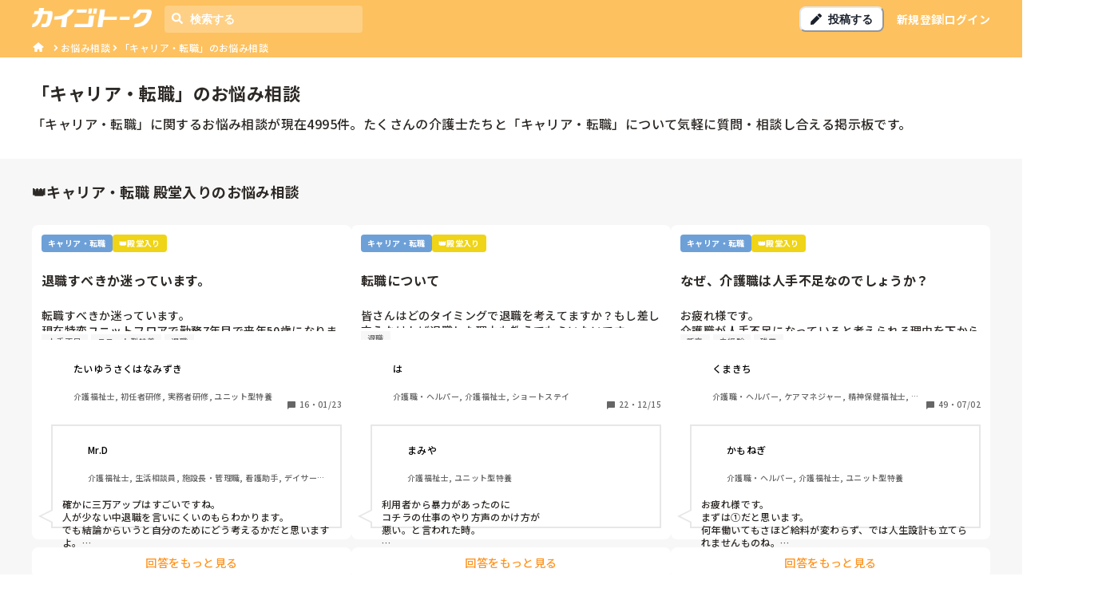

--- FILE ---
content_type: application/javascript; charset=utf-8
request_url: https://shigotalk.jp/_next/static/chunks/8074-03e8fa2c06b29f0a.js
body_size: 2421
content:
"use strict";(self.webpackChunk_N_E=self.webpackChunk_N_E||[]).push([[8074],{8947:function(e,t,o){o.d(t,{VK:function(){return Configuration},M2:function(){return PollCommentApi},tZ:function(){return QuestionApi},So:function(){return TopApi},p7:function(){return WidgetApi}});var n=o(7066);let s="https://api.shigotalk.jp/v2/web".replace(/\/+$/,"");let base_BaseAPI=class base_BaseAPI{constructor(e,t=s,o=n.Z){this.basePath=t,this.axios=o,e&&(this.configuration=e,this.basePath=e.basePath||this.basePath)}};let RequiredError=class RequiredError extends Error{constructor(e,t){super(t),this.field=e,this.name="RequiredError"}};let a="https://example.com",common_assertParamExists=function(e,t,o){if(null==o)throw new RequiredError(t,"Required parameter ".concat(t," was null or undefined when calling ").concat(e,"."))},common_setBearerAuthToObject=async function(e,t){if(t&&t.accessToken){let o="function"==typeof t.accessToken?await t.accessToken():await t.accessToken;e.Authorization="Bearer "+o}},common_setSearchParams=function(e){for(var t=arguments.length,o=Array(t>1?t-1:0),n=1;n<t;n++)o[n-1]=arguments[n];let s=new URLSearchParams(e.search);!function setFlattenedQueryParams(e,t){let o=arguments.length>2&&void 0!==arguments[2]?arguments[2]:"";"object"==typeof t?Array.isArray(t)?t.forEach(t=>setFlattenedQueryParams(e,t,o)):Object.keys(t).forEach(n=>setFlattenedQueryParams(e,t[n],"".concat(o).concat(""!==o?".":"").concat(n))):e.has(o)?e.append(o,t):e.set(o,t)}(s,o),e.search=s.toString()},common_serializeDataIfNeeded=function(e,t,o){let n="string"!=typeof e,s=n&&o&&o.isJsonMime?o.isJsonMime(t.headers["Content-Type"]):n;return s?JSON.stringify(void 0!==e?e:{}):e||""},common_toPathString=function(e){return e.pathname+e.search+e.hash},common_createRequestFunction=function(e,t,o,n){return function(){let s=arguments.length>0&&void 0!==arguments[0]?arguments[0]:t,a=arguments.length>1&&void 0!==arguments[1]?arguments[1]:o,i={...e.options,url:((null==n?void 0:n.basePath)||a)+e.url};return s.request(i)}},PollCommentApiFp=function(e){let t={cancelLikePollComment:async function(t){let o,n=arguments.length>1&&void 0!==arguments[1]?arguments[1]:{};common_assertParamExists("cancelLikePollComment","id",t);let s="/poll_comments/{id}/like".replace("{id}",encodeURIComponent(String(t))),i=new URL(s,a);e&&(o=e.baseOptions);let r={method:"DELETE",...o,...n},c={};await common_setBearerAuthToObject(c,e),common_setSearchParams(i,{});let m=o&&o.headers?o.headers:{};return r.headers={...c,...m,...n.headers},{url:common_toPathString(i),options:r}},createPollComment:async function(t,o){let n,s=arguments.length>2&&void 0!==arguments[2]?arguments[2]:{};common_assertParamExists("createPollComment","id",t);let i="/polls/{id}/poll_comments".replace("{id}",encodeURIComponent(String(t))),r=new URL(i,a);e&&(n=e.baseOptions);let c={method:"POST",...n,...s},m={};await common_setBearerAuthToObject(m,e),m["Content-Type"]="application/json",common_setSearchParams(r,{});let l=n&&n.headers?n.headers:{};return c.headers={...m,...l,...s.headers},c.data=common_serializeDataIfNeeded(o,c,e),{url:common_toPathString(r),options:c}},destroyPollComment:async function(t){let o,n=arguments.length>1&&void 0!==arguments[1]?arguments[1]:{};common_assertParamExists("destroyPollComment","id",t);let s="/poll_comments/{id}".replace("{id}",encodeURIComponent(String(t))),i=new URL(s,a);e&&(o=e.baseOptions);let r={method:"DELETE",...o,...n};common_setSearchParams(i,{});let c=o&&o.headers?o.headers:{};return r.headers={...c,...n.headers},{url:common_toPathString(i),options:r}},likePollComment:async function(t){let o,n=arguments.length>1&&void 0!==arguments[1]?arguments[1]:{};common_assertParamExists("likePollComment","id",t);let s="/poll_comments/{id}/like".replace("{id}",encodeURIComponent(String(t))),i=new URL(s,a);e&&(o=e.baseOptions);let r={method:"POST",...o,...n},c={};await common_setBearerAuthToObject(c,e),common_setSearchParams(i,{});let m=o&&o.headers?o.headers:{};return r.headers={...c,...m,...n.headers},{url:common_toPathString(i),options:r}},listPollComments:async function(t,o,n){let s,i=arguments.length>3&&void 0!==arguments[3]?arguments[3]:{};common_assertParamExists("listPollComments","id",t);let r="/polls/{id}/poll_comments".replace("{id}",encodeURIComponent(String(t))),c=new URL(r,a);e&&(s=e.baseOptions);let m={method:"GET",...s,...i},l={},h={};await common_setBearerAuthToObject(l,e),void 0!==o&&(h.page=o),void 0!==n&&(h.per=n),common_setSearchParams(c,h);let u=s&&s.headers?s.headers:{};return m.headers={...l,...u,...i.headers},{url:common_toPathString(c),options:m}},reportPollComment:async function(t,o){let n,s=arguments.length>2&&void 0!==arguments[2]?arguments[2]:{};common_assertParamExists("reportPollComment","id",t);let i="/poll_comments/{id}/report".replace("{id}",encodeURIComponent(String(t))),r=new URL(i,a);e&&(n=e.baseOptions);let c={method:"POST",...n,...s},m={};await common_setBearerAuthToObject(m,e),m["Content-Type"]="application/json",common_setSearchParams(r,{});let l=n&&n.headers?n.headers:{};return c.headers={...m,...l,...s.headers},c.data=common_serializeDataIfNeeded(o,c,e),{url:common_toPathString(r),options:c}}};return{async cancelLikePollComment(o,a){let i=await t.cancelLikePollComment(o,a);return common_createRequestFunction(i,n.Z,s,e)},async createPollComment(o,a,i){let r=await t.createPollComment(o,a,i);return common_createRequestFunction(r,n.Z,s,e)},async destroyPollComment(o,a){let i=await t.destroyPollComment(o,a);return common_createRequestFunction(i,n.Z,s,e)},async likePollComment(o,a){let i=await t.likePollComment(o,a);return common_createRequestFunction(i,n.Z,s,e)},async listPollComments(o,a,i,r){let c=await t.listPollComments(o,a,i,r);return common_createRequestFunction(c,n.Z,s,e)},async reportPollComment(o,a,i){let r=await t.reportPollComment(o,a,i);return common_createRequestFunction(r,n.Z,s,e)}}};let PollCommentApi=class PollCommentApi extends base_BaseAPI{cancelLikePollComment(e,t){return PollCommentApiFp(this.configuration).cancelLikePollComment(e,t).then(e=>e(this.axios,this.basePath))}createPollComment(e,t,o){return PollCommentApiFp(this.configuration).createPollComment(e,t,o).then(e=>e(this.axios,this.basePath))}destroyPollComment(e,t){return PollCommentApiFp(this.configuration).destroyPollComment(e,t).then(e=>e(this.axios,this.basePath))}likePollComment(e,t){return PollCommentApiFp(this.configuration).likePollComment(e,t).then(e=>e(this.axios,this.basePath))}listPollComments(e,t,o,n){return PollCommentApiFp(this.configuration).listPollComments(e,t,o,n).then(e=>e(this.axios,this.basePath))}reportPollComment(e,t,o){return PollCommentApiFp(this.configuration).reportPollComment(e,t,o).then(e=>e(this.axios,this.basePath))}};let QuestionApiFp=function(e){let t={cancelLikeQuestion:async function(t){let o,n=arguments.length>1&&void 0!==arguments[1]?arguments[1]:{};common_assertParamExists("cancelLikeQuestion","id",t);let s="/questions/{id}/like".replace("{id}",encodeURIComponent(String(t))),i=new URL(s,a);e&&(o=e.baseOptions);let r={method:"DELETE",...o,...n},c={};await common_setBearerAuthToObject(c,e),common_setSearchParams(i,{});let m=o&&o.headers?o.headers:{};return r.headers={...c,...m,...n.headers},{url:common_toPathString(i),options:r}},createQuestion:async function(t){let o,n=arguments.length>1&&void 0!==arguments[1]?arguments[1]:{},s=new URL("/questions",a);e&&(o=e.baseOptions);let i={method:"POST",...o,...n},r={};await common_setBearerAuthToObject(r,e),r["Content-Type"]="application/json",common_setSearchParams(s,{});let c=o&&o.headers?o.headers:{};return i.headers={...r,...c,...n.headers},i.data=common_serializeDataIfNeeded(t,i,e),{url:common_toPathString(s),options:i}},destroyQuestion:async function(t){let o,n=arguments.length>1&&void 0!==arguments[1]?arguments[1]:{};common_assertParamExists("destroyQuestion","id",t);let s="/questions/{id}".replace("{id}",encodeURIComponent(String(t))),i=new URL(s,a);e&&(o=e.baseOptions);let r={method:"DELETE",...o,...n};common_setSearchParams(i,{});let c=o&&o.headers?o.headers:{};return r.headers={...c,...n.headers},{url:common_toPathString(i),options:r}},likeQuestion:async function(t){let o,n=arguments.length>1&&void 0!==arguments[1]?arguments[1]:{};common_assertParamExists("likeQuestion","id",t);let s="/questions/{id}/like".replace("{id}",encodeURIComponent(String(t))),i=new URL(s,a);e&&(o=e.baseOptions);let r={method:"POST",...o,...n},c={};await common_setBearerAuthToObject(c,e),common_setSearchParams(i,{});let m=o&&o.headers?o.headers:{};return r.headers={...c,...m,...n.headers},{url:common_toPathString(i),options:r}},listQuestions:async function(t,o,n,s,i){let r,c=arguments.length>5&&void 0!==arguments[5]?arguments[5]:{},m=new URL("/questions",a);e&&(r=e.baseOptions);let l={method:"GET",...r,...c},h={};void 0!==t&&(h.category_id=t),void 0!==o&&(h.is_legendary=o),void 0!==n&&(h.sort=n),void 0!==s&&(h.page=s),void 0!==i&&(h.per=i),common_setSearchParams(m,h);let u=r&&r.headers?r.headers:{};return l.headers={...u,...c.headers},{url:common_toPathString(m),options:l}},reportQuestion:async function(t,o){let n,s=arguments.length>2&&void 0!==arguments[2]?arguments[2]:{};common_assertParamExists("reportQuestion","id",t);let i="/questions/{id}/report".replace("{id}",encodeURIComponent(String(t))),r=new URL(i,a);e&&(n=e.baseOptions);let c={method:"POST",...n,...s},m={};await common_setBearerAuthToObject(m,e),m["Content-Type"]="application/json",common_setSearchParams(r,{});let l=n&&n.headers?n.headers:{};return c.headers={...m,...l,...s.headers},c.data=common_serializeDataIfNeeded(o,c,e),{url:common_toPathString(r),options:c}},searchQuestions:async function(t,o,n){let s,i=arguments.length>3&&void 0!==arguments[3]?arguments[3]:{};common_assertParamExists("searchQuestions","q",t);let r=new URL("/questions/search",a);e&&(s=e.baseOptions);let c={method:"GET",...s,...i},m={};void 0!==t&&(m.q=t),void 0!==o&&(m.page=o),void 0!==n&&(m.per=n),common_setSearchParams(r,m);let l=s&&s.headers?s.headers:{};return c.headers={...l,...i.headers},{url:common_toPathString(r),options:c}},serverSearchQuestion:async function(){let t,o=arguments.length>0&&void 0!==arguments[0]?arguments[0]:{},n=new URL("/question_search/server",a);e&&(t=e.baseOptions);let s={method:"GET",...t,...o};common_setSearchParams(n,{});let i=t&&t.headers?t.headers:{};return s.headers={...i,...o.headers},{url:common_toPathString(n),options:s}}};return{async cancelLikeQuestion(o,a){let i=await t.cancelLikeQuestion(o,a);return common_createRequestFunction(i,n.Z,s,e)},async createQuestion(o,a){let i=await t.createQuestion(o,a);return common_createRequestFunction(i,n.Z,s,e)},async destroyQuestion(o,a){let i=await t.destroyQuestion(o,a);return common_createRequestFunction(i,n.Z,s,e)},async likeQuestion(o,a){let i=await t.likeQuestion(o,a);return common_createRequestFunction(i,n.Z,s,e)},async listQuestions(o,a,i,r,c,m){let l=await t.listQuestions(o,a,i,r,c,m);return common_createRequestFunction(l,n.Z,s,e)},async reportQuestion(o,a,i){let r=await t.reportQuestion(o,a,i);return common_createRequestFunction(r,n.Z,s,e)},async searchQuestions(o,a,i,r){let c=await t.searchQuestions(o,a,i,r);return common_createRequestFunction(c,n.Z,s,e)},async serverSearchQuestion(o){let a=await t.serverSearchQuestion(o);return common_createRequestFunction(a,n.Z,s,e)}}};let QuestionApi=class QuestionApi extends base_BaseAPI{cancelLikeQuestion(e,t){return QuestionApiFp(this.configuration).cancelLikeQuestion(e,t).then(e=>e(this.axios,this.basePath))}createQuestion(e,t){return QuestionApiFp(this.configuration).createQuestion(e,t).then(e=>e(this.axios,this.basePath))}destroyQuestion(e,t){return QuestionApiFp(this.configuration).destroyQuestion(e,t).then(e=>e(this.axios,this.basePath))}likeQuestion(e,t){return QuestionApiFp(this.configuration).likeQuestion(e,t).then(e=>e(this.axios,this.basePath))}listQuestions(e,t,o,n,s,a){return QuestionApiFp(this.configuration).listQuestions(e,t,o,n,s,a).then(e=>e(this.axios,this.basePath))}reportQuestion(e,t,o){return QuestionApiFp(this.configuration).reportQuestion(e,t,o).then(e=>e(this.axios,this.basePath))}searchQuestions(e,t,o,n){return QuestionApiFp(this.configuration).searchQuestions(e,t,o,n).then(e=>e(this.axios,this.basePath))}serverSearchQuestion(e){return QuestionApiFp(this.configuration).serverSearchQuestion(e).then(e=>e(this.axios,this.basePath))}};let TopApiFp=function(e){let t={serverTop:async function(){let t,o=arguments.length>0&&void 0!==arguments[0]?arguments[0]:{},n=new URL("/top/server",a);e&&(t=e.baseOptions);let s={method:"GET",...t,...o};common_setSearchParams(n,{});let i=t&&t.headers?t.headers:{};return s.headers={...i,...o.headers},{url:common_toPathString(n),options:s}}};return{async serverTop(o){let a=await t.serverTop(o);return common_createRequestFunction(a,n.Z,s,e)}}};let TopApi=class TopApi extends base_BaseAPI{serverTop(e){return TopApiFp(this.configuration).serverTop(e).then(e=>e(this.axios,this.basePath))}};let WidgetApiFp=function(e){let t={getWidget:async function(t,o){let n,s=arguments.length>2&&void 0!==arguments[2]?arguments[2]:{};common_assertParamExists("getWidget","type",t),common_assertParamExists("getWidget","id",o);let i=new URL("/widgets",a);e&&(n=e.baseOptions);let r={method:"GET",...n,...s},c={};void 0!==t&&(c.type=t),void 0!==o&&(c.id=o),common_setSearchParams(i,c);let m=n&&n.headers?n.headers:{};return r.headers={...m,...s.headers},{url:common_toPathString(i),options:r}}};return{async getWidget(o,a,i){let r=await t.getWidget(o,a,i);return common_createRequestFunction(r,n.Z,s,e)}}};let WidgetApi=class WidgetApi extends base_BaseAPI{getWidget(e,t,o){return WidgetApiFp(this.configuration).getWidget(e,t,o).then(e=>e(this.axios,this.basePath))}};let Configuration=class Configuration{isJsonMime(e){let t=RegExp("^(application/json|[^;/ 	]+/[^;/ 	]+[+]json)[ 	]*(;.*)?$","i");return null!==e&&(t.test(e)||"application/json-patch+json"===e.toLowerCase())}constructor(e={}){this.apiKey=e.apiKey,this.username=e.username,this.password=e.password,this.accessToken=e.accessToken,this.basePath=e.basePath,this.baseOptions=e.baseOptions,this.formDataCtor=e.formDataCtor}}},8074:function(e,t,o){o.d(t,{b:function(){return i},p:function(){return a}});var n=o(7066),s=o(8947);let a=new s.VK({basePath:"https://api.shigotalk.jp/v2/web"}),i=n.Z.create({baseURL:"https://api.shigotalk.jp/v2/web"});i.interceptors.request.use(e=>e),i.interceptors.response.use(e=>(e.status>=200&&e.status<300||console.log(e.data),e))}}]);

--- FILE ---
content_type: application/javascript; charset=utf-8
request_url: https://shigotalk.jp/_next/static/chunks/pages/%5BgenreName%5D/questions/categories/%5BcategoryLabel%5D/legend-32c7e40e12c6ea97.js
body_size: 1975
content:
(self.webpackChunk_N_E=self.webpackChunk_N_E||[]).push([[5938],{7667:function(e,t,n){(window.__NEXT_P=window.__NEXT_P||[]).push(["/[genreName]/questions/categories/[categoryLabel]/legend",function(){return n(4791)}])},7385:function(e,t,n){"use strict";n.d(t,{C:function(){return LegendaryCategoryDetailMain}});var a=n(5893),r=n(7984),l=n(8029),s=n(1089),o=n(4107),c=n(6968),i=n(46),u=n(176),d=n(4862),m=n(1163),x=n(4791),g=n(7294),p=n(5902);let h=(0,p.O)(p.E.Popular),LegendaryCategoryDetailMain=e=>{let{data:{popularLegendaryQuestions:t,category:n},page:E,totalCount:_}=e,f=(0,r.F)(),{genre:j}=(0,g.useContext)(u.S);if(!j)throw Error("No Genre!");let b=(0,m.useRouter)(),k=b.asPath.split("?")[0],y=Number(b.query.sort),{getSortedQuestions:N,sortedQuestions:A,isLoading:C}=(0,g.useContext)(d.w),[R,w]=(0,g.useState)(h),L=y===p.E.New||y===p.E.AnswersCount,[P,D]=(0,g.useState)(!1);return(0,g.useEffect)(()=>{if(L)try{w((0,p.O)(y)),N({sort:y,page:E,per:x.LEGENDARY_CATEGORY_DETAIL_PER,categoryId:n.id,isLegendary:!0}),D(!0)}catch(e){b.replace(k),w(h),D(!1)}else y===h.sortNum&&(b.replace(k),w(h)),D(!1)},[y,k,n.id,N,L,E,b]),(0,a.jsx)(l.x,{maxW:f.breakpoints.lg,my:"xl",mx:"auto",px:["md",null,null,0],children:(0,a.jsx)(o.v,{title:"\uD83D\uDC51「".concat(n.name,"」で").concat(R.titleAdjective,"お悩み相談"),subTitle:"".concat((E-1)*x.LEGENDARY_CATEGORY_DETAIL_PER+1,"-").concat(Math.min(E*x.LEGENDARY_CATEGORY_DETAIL_PER,_),"/").concat(_,"件"),sortSelectOptionProps:{selectedSortOption:R,sortOptions:[(0,p.O)(p.E.New),(0,p.O)(p.E.AnswersCount),(0,p.O)(p.E.Popular)]},children:(0,a.jsx)(s.M,{columns:[1,null,2,3],spacing:"sm",children:C?(0,a.jsx)(i.v,{skeletonCount:x.LEGENDARY_CATEGORY_DETAIL_PER}):(P?A:t).map(e=>(0,a.jsx)(c.s,{question:e,genre:j},e.slug))})})})}},4791:function(e,t,n){"use strict";n.r(t),n.d(t,{LEGENDARY_CATEGORY_DETAIL_PER:function(){return k},__N_SSG:function(){return b}});var a=n(5893),r=n(7984),l=n(8029),s=n(232),o=n(92),c=n(1089),i=n(8118),u=n(7879),d=n(5715),m=n(4107),x=n(7315),g=n(1389),p=n(2937),h=n(7385),E=n(4862),_=n(3699),f=n(1163),j=n(7294),b=!0;let k=30;t.default=e=>{let{genre:t,data:n,page:b,totalPages:k,totalCount:y}=e,{category:N}=n,A="殿堂入りした".concat(N.name,"に関する").concat(t.jobName,"のお悩み相談・質問"),C=(()=>{switch(t.name){case"kangotalk":return"看護技術";case"kaigotalk":return"レクリエーション";case"yakuzaitalk":return"出し物";case"hoikutalk":return"資格・スキルアップ";default:throw Error("error")}})(),R="".concat(N.name,"で人気のお悩み相談の一覧です。職場の人間関係や").concat(C,"、転職・結婚などキャリアに関するお悩みなど、みんなのお悩みを気軽に相談・回答できます。"),w="".concat("https://shigotalk.jp","/").concat(t.name,"/questions/").concat(N.label,"/legend"),L=(0,j.useMemo)(()=>[{label:"お悩み相談",href:"/".concat(t.name,"/questions")},{label:"殿堂入り「".concat(N.name,"」のお悩み相談"),href:"/".concat(t.name,"/questions/").concat(N.label,"/legend")}],[t,N]),P=(0,_.i)(),D=(0,r.F)(),O=(0,f.useRouter)(),T=Number(O.query.sort);return(0,a.jsx)(p.x,{title:A,description:R,url:w,breadcrumbElements:L,children:(0,a.jsxs)(E.$,{children:[(0,a.jsx)(l.x,{bg:"white",py:"md",children:(0,a.jsxs)(l.x,{maxW:D.breakpoints.lg,mx:"auto",px:["md",null,null,0],children:[(0,a.jsxs)(s.X,{as:"h1",fontSize:["xl","2xl"],children:["殿堂入り「",N.name,"」のお悩み相談"]}),(0,a.jsx)(o.x,{textStyle:"body",mt:"sm",fontSize:"md",lineHeight:"1.5",children:R})]})}),(0,a.jsx)(h.C,{data:n,page:b,totalCount:y}),(0,a.jsx)(x.u,{page:b,totalPages:k,href:"/".concat(t.name,"/questions/").concat(N.label,"/legend"),sortParam:T,mt:["lg","xl"]}),(0,a.jsx)(l.x,{maxW:D.breakpoints.lg,my:"xl",mx:"auto",px:["md",null,null,0],children:(0,a.jsx)(m.v,{title:"最近のリアルアンケート",moreHref:["/".concat(t.name,"/polls").concat(P?"":"?ref_page=category&ref_target=latest")],moreText:["リアルアンケートをもっと見る"],mt:["md","lg"],display:t.showPolls?"block":"none",children:(0,a.jsx)(c.M,{columns:[1,null,2],spacing:"sm",children:n.latestPolls.map(e=>(0,a.jsx)(g.a,{genre:t,poll:e,queryParams:P?"":"?ref_page=category_legend&ref_target=latest"},e.id))})})}),(0,a.jsx)(l.x,{maxW:D.breakpoints.lg,my:"xl",mx:"auto",px:["md",null,null,0],children:0!==n.categories.length&&(0,a.jsx)(m.v,{title:"人気のカテゴリから探す",mt:["md","lg"],children:(0,a.jsx)(i.E,{spacing:"sm",children:n.categories.map(e=>(0,a.jsx)(i.U,{children:(0,a.jsx)(u.r,{href:"/".concat(t.name,"/questions/").concat(e.label,"/legend").concat(P?"":"?ref_page=category_legend&ref_target=popular"),children:(0,a.jsx)(d.M,{fontSize:"xs",fontWeight:"bold",px:"xs",h:"30px",bg:"white",borderRadius:"md",textStyle:"link",children:e.name})})},e.id))})})})]})})}},7879:function(e,t,n){"use strict";n.d(t,{r:function(){return i}});var a=n(5893),r=n(5544),l=n(4926),s=n(9381),o=n(6158),c=n(7997);let i=(0,s.G)(function(e,t){let n=(0,o.m)("Link",e),{className:s,isExternal:i,...u}=(0,r.L)(e);return(0,a.jsx)(c.m.a,{target:i?"_blank":void 0,rel:i?"noopener":void 0,ref:t,className:(0,l.cx)("chakra-link",s),...u,__css:n})});i.displayName="Link"}},function(e){e.O(0,[5445,260,4090,1228,4617,6397,7924,6321,6893,7066,2937,8422,8074,3300,9774,2888,179],function(){return e(e.s=7667)}),_N_E=e.O()}]);

--- FILE ---
content_type: application/javascript; charset=utf-8
request_url: https://shigotalk.jp/_next/static/chunks/3300-2e0e451289847ac7.js
body_size: 3556
content:
"use strict";(self.webpackChunk_N_E=self.webpackChunk_N_E||[]).push([[3300],{7315:function(e,t,r){r.d(t,{u:function(){return Pager}});var n=r(5893),o=r(8329),i=r(8029),s=r(8491),l=r(5715),a=r(1664),c=r.n(a);let Pager=e=>{let{page:t,totalPages:r,href:a,outerWindow:u=1,innerWindow:d=2,isUseQueryParamsToPage:p=!1,sortParam:x,...f}=e,m=1===t?null:t-1,h=t===r?null:t+1;if(u<0||d<0)return(0,n.jsx)(n.Fragment,{});let g=[...Array(d)].map((e,t)=>t),j=[...Array(u)].map((e,t)=>t),isOverlapForPrevInner=e=>t-d-e<=0,isOutOfRange=e=>e<1||r<e,isOverlapForNextInner=e=>e-(t+d)<=0,additionalHrefs=e=>p?"&page=".concat(e):x?"/page-".concat(e,"?sort=").concat(x):"/page-".concat(e);return(0,n.jsxs)(o.k,{my:"10px",align:"center",alignItems:"center",justify:"center",flexWrap:"wrap",...f,children:[m?(0,n.jsx)(i.x,{mx:"10px",flexGrow:["1","1","0","0"],children:(0,n.jsx)(c(),{href:a+additionalHrefs(m),children:(0,n.jsx)(s.z,{fontSize:"md",p:"16px",colorScheme:"primary",width:["100%","100%","auto"],children:"前へ"})})}):(0,n.jsx)(s.z,{fontSize:"md",p:"16px",mx:"10px",colorScheme:"primary",flexGrow:["1","1","0","0"],isDisabled:!0,children:"前へ"}),(0,n.jsx)(l.M,{order:["1","1","0","0"],w:["100%","100%","auto","auto"],mt:["10px","10px","0px","0px"],children:(0,n.jsxs)(o.k,{children:[j.filter(e=>!isOverlapForPrevInner(1+e)).map(e=>{let t=1+e;return(0,n.jsx)(i.x,{textStyle:"link",fontSize:"sm",p:"8px",color:"primary.500",children:(0,n.jsx)(c(),{href:a+additionalHrefs(t),children:t})},e)}),t-d-u>1&&(0,n.jsx)(i.x,{fontSize:"sm",p:"8px",children:"…"}),[...g].reverse().filter(e=>!isOutOfRange(t-(e+1))).map(e=>{let r=t-(e+1);return(0,n.jsx)(i.x,{textStyle:"link",fontSize:"sm",p:"8px",color:"primary.500",children:(0,n.jsx)(c(),{href:a+additionalHrefs(r),children:r})},e)}),(0,n.jsx)(i.x,{fontSize:"sm",p:"8px",color:"gray.500",children:t}),g.filter(e=>!isOutOfRange(t+(e+1))).map(e=>{let r=t+(e+1);return(0,n.jsx)(i.x,{textStyle:"link",fontSize:"sm",p:"8px",color:"primary.500",children:(0,n.jsx)(c(),{href:a+additionalHrefs(r),children:r})},e)}),r-(u-1)-(t+d)>1&&(0,n.jsx)(i.x,{fontSize:"sm",p:"8px",children:"…"}),[...j].reverse().filter(e=>!isOverlapForNextInner(r-e)).map(e=>{let t=r-e;return(0,n.jsx)(i.x,{textStyle:"link",fontSize:"sm",p:"8px",color:"primary.500",children:(0,n.jsx)(c(),{href:a+additionalHrefs(t),children:t})},e)})]})}),h?(0,n.jsx)(i.x,{mx:"10px",flexGrow:["1","1","0","0"],children:(0,n.jsx)(c(),{href:a+additionalHrefs(h),children:(0,n.jsx)(s.z,{fontSize:"md",p:"16px",colorScheme:"primary",width:["100%","100%","auto"],children:"次へ"})})}):(0,n.jsx)(s.z,{fontSize:"md",p:"16px",mx:"10px",colorScheme:"primary",flexGrow:["1","1","0","0"],isDisabled:!0,children:"次へ"})]})}},1389:function(e,t,r){r.d(t,{a:function(){return g}});var n=r(5893),o=r(8029),i=r(8329),s=r(6572),l=r(92),a=r(3636),c=r(2553),u=r(1664),d=r.n(u),p=r(1163),x=r(7294),f=r(6893),m=r(7744),h=r(7963);let g=(0,x.memo)(function(e){let{genre:t,poll:{title:r,images:u,slug:x,votesCount:g,endAt:j,pollOptions:S},queryParams:v}=e,b=(0,p.useRouter)(),y=(0,m.w)(r),w="/".concat(t.name,"/polls/").concat(x)+(null!=v?v:"");return(0,n.jsx)(o.x,{flex:1,minW:"320px",children:(0,n.jsxs)(i.k,{p:"sm",borderRadius:["md","lg"],bg:"white",minH:"120px",align:"stretch",onClick:()=>b.push(w),onMouseEnter:()=>b.prefetch(w),cursor:"pointer",children:[(0,n.jsx)(s.q,{src:u[0],boxSize:12,alignSelf:"center",flexShrink:0}),(0,n.jsxs)(i.k,{align:"stretch",direction:"column",ml:"sm",children:[(0,n.jsx)(o.x,{mt:"xs",children:(0,n.jsx)(d(),{href:w,children:(0,n.jsx)(l.x,{fontWeight:"bold",noOfLines:2,fontSize:["sm","md"],textStyle:"link",children:y})})}),(0,n.jsx)(l.x,{noOfLines:2,fontSize:"sm",mt:"2xs",mb:"sm",color:"object.secondary",children:S.map(e=>(0,n.jsxs)(l.x,{as:"span",children:["・",e.content]},e.id))}),(0,n.jsxs)(a.U,{mt:"auto",color:"object.secondary",children:[(0,n.jsx)(c.J,{as:f.DKx,boxSize:"12px"}),(0,n.jsxs)(o.x,{ml:"2xs",fontSize:"2xs",children:[g,"票・",(0,n.jsx)(h.m,{time:j,as:"span"})]})]})]})]})})})},46:function(e,t,r){r.d(t,{v:function(){return QuestionCellSkeletons}});var n=r(5893),o=r(7294),i=r(3289),s=r(5544),l=r(4926),a=r(917),c=r(52),u=r(7997),d=r(9381),p=r(6158);let x=(0,u.m)("div",{baseStyle:{boxShadow:"none",backgroundClip:"padding-box",cursor:"default",color:"transparent",pointerEvents:"none",userSelect:"none","&::before, &::after, *":{visibility:"hidden"}}}),f=(0,i.gJ)("skeleton-start-color"),m=(0,i.gJ)("skeleton-end-color"),h=(0,a.F4)({from:{opacity:0},to:{opacity:1}}),g=(0,a.F4)({from:{borderColor:f.reference,background:f.reference},to:{borderColor:m.reference,background:m.reference}}),j=(0,d.G)((e,t)=>{let r={...e,fadeDuration:"number"==typeof e.fadeDuration?e.fadeDuration:.4,speed:"number"==typeof e.speed?e.speed:.8},i=(0,p.m)("Skeleton",r),a=function(){let e=(0,o.useRef)(!0);return(0,o.useEffect)(()=>{e.current=!1},[]),e.current}(),{startColor:d="",endColor:j="",isLoaded:S,fadeDuration:v,speed:b,className:y,fitContent:w,animation:k,...C}=(0,s.L)(r),[z,A]=(0,c.dQ)("colors",[d,j]),O=function(e){let t=(0,o.useRef)(void 0);return(0,o.useEffect)(()=>{t.current=e},[e]),t.current}(S),N=(0,l.cx)("chakra-skeleton",y),G={...z&&{[f.variable]:z},...A&&{[m.variable]:A}};if(S){let e=a||O?"none":`${h} ${v}s`;return(0,n.jsx)(u.m.div,{ref:t,className:N,__css:{animation:e},...C})}return(0,n.jsx)(x,{ref:t,className:N,...C,__css:{width:w?"fit-content":void 0,...i,...G,_dark:{...i._dark,...G},animation:k||`${b}s linear infinite alternate ${g}`}})});j.displayName="Skeleton";var S=r(176),v=r(6968);let QuestionCellSkeletons=e=>{let{skeletonCount:t}=e,{genre:r}=(0,o.useContext)(S.S);if(!r)throw Error("No Genre!");return(0,n.jsx)(n.Fragment,{children:[...Array(t)].map((e,t)=>(0,n.jsx)(j,{children:(0,n.jsx)(v.s,{question:b,genre:r,useAsSkeleton:!0})},t))})},b={id:0,likesCount:0,answeredAt:"",images:[],isNoindex:!1,slug:"",title:"",content:"",answersCount:0,category:{id:0,color:"",name:"",label:"",hasEnoughLegendaryQuestions:!1},tags:[],createdAt:"",user:{image:null,userName:"",accountName:"",userTags:[],sex:""},isLegendary:!1,commentsFromAdmin:null,digestAnswer:{id:0,parentId:0,likesCount:0,repliesCount:0,content:"",createdAt:"",images:[],user:{accountName:"",userName:"",image:null,sex:"",userTags:[]}},seoTitle:null}},4862:function(e,t,r){r.d(t,{$:function(){return QuestionSortProvider},w:function(){return u}});var n=r(5893),o=r(6459),i=r(7294),s=r(8947),l=r(8074),a=r(176);let c=new s.tZ(l.p,void 0,l.b),u=(0,i.createContext)(void 0),QuestionSortProvider=e=>{let{children:t}=e,[r,s]=(0,i.useState)([]),[l,d]=(0,i.useState)(!1),p=(0,o.p)(),{genre:x}=(0,i.useContext)(a.S),f=(0,i.useCallback)(async e=>{let{sort:t,page:r,per:n,categoryId:o,isLegendary:i}=e;try{d(!0);let e=await c.listQuestions(o,i,t,r,n,{headers:{X_GENRE_ID:null==x?void 0:x.id}});s(e.data),d(!1)}catch(e){throw console.error(e),p({status:"error",description:"お悩み相談の取得に失敗しました。"}),d(!1),e}},[null==x?void 0:x.id,p]);return(0,n.jsx)(u.Provider,{value:{getSortedQuestions:f,sortedQuestions:r,isLoading:l},children:t})}},3699:function(e,t,r){r.d(t,{i:function(){return useIsCrawler}});var n=r(7294);let useIsCrawler=()=>{let[e,t]=(0,n.useState)(void 0);return(0,n.useEffect)(()=>{t(navigator.userAgent.toLowerCase().includes("bot"))},[]),e}},5902:function(e,t,r){r.d(t,{E:function(){return n},O:function(){return getSortOption}});let n={New:1,AnswersCount:2,Popular:3},getSortOption=e=>{switch(e){case n.New:return{sortNum:e,label:"新着順",titleAdjective:"新着の"};case n.AnswersCount:return{sortNum:e,label:"回答数が多い順",titleAdjective:"回答数が多い"};case n.Popular:return{sortNum:e,label:"人気順",titleAdjective:"人気の"}}}},1089:function(e,t,r){r.d(t,{M:function(){return u}});var n=r(5893),o=r(1185),i=r(9381),s=r(7997);let l=(0,i.G)(function(e,t){let{templateAreas:r,gap:o,rowGap:i,columnGap:l,column:a,row:c,autoFlow:u,autoRows:d,templateRows:p,autoColumns:x,templateColumns:f,...m}=e;return(0,n.jsx)(s.m.div,{ref:t,__css:{display:"grid",gridTemplateAreas:r,gridGap:o,gridRowGap:i,gridColumnGap:l,gridAutoColumns:x,gridColumn:a,gridRow:c,gridAutoFlow:u,gridAutoRows:d,gridTemplateRows:p,gridTemplateColumns:f},...m})});l.displayName="Grid";var a=r(7984),c=r(52);let u=(0,i.G)(function(e,t){let{columns:r,spacingX:i,spacingY:s,spacing:u,minChildWidth:d,...p}=e,x=(0,a.F)(),f=d?(0,o.XQ)(d,e=>{let t=(0,c.LP)("sizes",e,"number"==typeof e?`${e}px`:e)(x);return null===e?null:`repeat(auto-fit, minmax(${t}, 1fr))`}):(0,o.XQ)(r,e=>null===e?null:`repeat(${e}, minmax(0, 1fr))`);return(0,n.jsx)(l,{ref:t,gap:u,columnGap:i,rowGap:s,templateColumns:f,...p})});u.displayName="SimpleGrid"},6459:function(e,t,r){r.d(t,{p:function(){return useToast}});var n=r(7294),o=r(2847),i=r(8644),s=r(1065),l=r(8559),a=r(52);function useToast(e){let{theme:t}=(0,a.uP)(),r=(0,l.OX)();return(0,n.useMemo)(()=>(function(e,t){let normalizeToastOptions=r=>({...t,...r,position:function(e,t){let r=e??"bottom";return({"top-start":{ltr:"top-left",rtl:"top-right"},"top-end":{ltr:"top-right",rtl:"top-left"},"bottom-start":{ltr:"bottom-left",rtl:"bottom-right"},"bottom-end":{ltr:"bottom-right",rtl:"bottom-left"}})[r]?.[t]??r}(r?.position??t?.position,e)}),toast=e=>{let t=normalizeToastOptions(e),r=(0,i.C)(t);return s.f.notify(r,t)};return toast.update=(e,t)=>{s.f.update(e,normalizeToastOptions(t))},toast.promise=(e,t)=>{let r=toast({...t.loading,status:"loading",duration:null});e.then(e=>toast.update(r,{status:"success",duration:5e3,...(0,o.P)(t.success,e)})).catch(e=>toast.update(r,{status:"error",duration:5e3,...(0,o.P)(t.error,e)}))},toast.closeAll=s.f.closeAll,toast.close=s.f.close,toast.isActive=s.f.isActive,toast})(t.direction,{...r,...e}),[e,t.direction,r])}}}]);

--- FILE ---
content_type: application/javascript; charset=utf-8
request_url: https://shigotalk.jp/_next/static/chunks/pages/%5BgenreName%5D/questions/categories/%5BcategoryLabel%5D-0e5668defd3f9c26.js
body_size: 2612
content:
(self.webpackChunk_N_E=self.webpackChunk_N_E||[]).push([[1647],{2598:function(e,t,n){(window.__NEXT_P=window.__NEXT_P||[]).push(["/[genreName]/questions/categories/[categoryLabel]",function(){return n(2558)}])},8212:function(e,t,n){"use strict";n.d(t,{T:function(){return u}});var l=n(5893),r=n(8029),s=n(8329),a=n(6572),o=n(92),c=n(1664),i=n.n(c),m=n(7294);let u=(0,m.memo)(function(e){let{genre:t,questionArticle:{id:n,title:c,featuredImage:m,description:u},queryParams:x}=e,d="/".concat(t.name,"/questions/article/").concat(n)+(null!=x?x:"");return(0,l.jsx)(r.x,{flex:1,minW:"320px",children:(0,l.jsx)(i(),{href:d,children:(0,l.jsxs)(s.k,{p:"sm",borderRadius:["md","lg"],bg:"white",minH:"120px",align:"stretch",cursor:"pointer",children:[(0,l.jsx)(a.q,{src:m,boxSize:12,alignSelf:"center",flexShrink:0}),(0,l.jsxs)(s.k,{align:"stretch",direction:"column",ml:"sm",children:[(0,l.jsx)(r.x,{mt:"xs",children:(0,l.jsx)(o.x,{fontWeight:"bold",noOfLines:2,fontSize:["sm","md"],textStyle:"link",children:c})}),(0,l.jsx)(o.x,{noOfLines:2,fontSize:"sm",mt:"2xs",mb:"sm",color:"object.secondary",children:u})]})]})})})})},4261:function(e,t,n){"use strict";n.d(t,{W:function(){return CategoryDetailMain}});var l=n(5893),r=n(7984),s=n(8186),a=n(8329),o=n(3712),c=n(1089),i=n(4107),m=n(6968),u=n(46),x=n(176),d=n(4862),g=n(3699),h=n(1163),p=n(2558),f=n(7294),j=n(5902);let _=(0,j.O)(j.E.New),CategoryDetailMain=e=>{let{data:{latestQuestions:t,legendaryQuestions:n,rankingQuestions:b,category:y},page:E,totalCount:k}=e,q=(0,r.F)(),{genre:w}=(0,f.useContext)(x.S);if(!w)throw Error("No Genre!");let A=(0,h.useRouter)(),N=A.asPath.split("?")[0],P=Number(A.query.sort),{getSortedQuestions:S,sortedQuestions:T,isLoading:C}=(0,f.useContext)(d.w),[O,v]=(0,f.useState)(_),R=P===j.E.AnswersCount,[D,W]=(0,f.useState)(!1),L=(0,g.i)();(0,f.useEffect)(()=>{if(R)try{v((0,j.O)(P)),S({sort:P,page:E,per:p.CATEGORY_DETAIL_PER,categoryId:y.id}),W(!0)}catch(e){A.replace(N),v(_),W(!1)}else P===_.sortNum&&(A.replace(N),v(_)),W(!1)},[P,N,y.id,S,R,E,A]);let M=n.some(e=>!!e.commentsFromAdmin);return(0,l.jsxs)(s.g,{spacing:"lg",align:"stretch",px:["md",null,null,0],mt:"md",maxW:q.breakpoints.lg,mx:"auto",children:[1===E&&(y.hasEnoughLegendaryQuestions?(0,l.jsx)(i.v,{title:"\uD83D\uDC51".concat(y.name," 殿堂入りのお悩み相談"),moreHref:["/".concat(w.name,"/questions/").concat(y.label,"/legend").concat(L?"":"?ref_page=category&ref_target=legendary")],moreText:["殿堂入りのお悩み相談をもっと見る"],children:(0,l.jsx)(a.k,{overflowX:"scroll",children:(0,l.jsx)(o.K,{direction:"row",flex:[0,null,null,1],spacing:"sm",children:n.map(e=>(0,l.jsx)(m.s,{question:e,genre:w,queryParams:L?void 0:"?ref_page=category&ref_target=legendary",hasComments:M},e.slug))})})}):0!==b.length?(0,l.jsx)(i.v,{title:"「".concat(y.name,"」で話題のお悩み相談"),children:(0,l.jsx)(a.k,{overflowX:"scroll",children:(0,l.jsx)(o.K,{direction:"row",flex:[0,null,null,1],spacing:"sm",children:b.map(e=>(0,l.jsx)(m.s,{question:e,genre:w,queryParams:L?void 0:"?ref_page=category&ref_target=ranking"},e.slug))})})}):(0,l.jsx)(l.Fragment,{})),(0,l.jsx)(i.v,{title:"「".concat(y.name,"」で").concat(O.titleAdjective,"お悩み相談"),subTitle:"".concat((E-1)*p.CATEGORY_DETAIL_PER+1,"-").concat(Math.min(E*p.CATEGORY_DETAIL_PER,k),"/").concat(k,"件"),sortSelectOptionProps:{selectedSortOption:O,sortOptions:[(0,j.O)(j.E.New),(0,j.O)(j.E.AnswersCount)]},children:(0,l.jsx)(c.M,{columns:[1,null,2,3],spacing:"sm",children:C?(0,l.jsx)(u.v,{skeletonCount:p.CATEGORY_DETAIL_PER}):(D?T:t).map(e=>(0,l.jsx)(m.s,{question:e,genre:w},e.slug))})})]})}},2558:function(e,t,n){"use strict";n.r(t),n.d(t,{CATEGORY_DETAIL_PER:function(){return q},__N_SSG:function(){return k}});var l=n(5893),r=n(7984),s=n(8029),a=n(232),o=n(92),c=n(1089),i=n(8118),m=n(5715),u=n(1664),x=n.n(u),d=n(7315),g=n(2937),h=n(4261),p=n(7294),f=n(4107),j=n(1389),_=n(4862),b=n(1163),y=n(3699),E=n(8212),k=!0;let q=30;t.default=e=>{let{genre:t,data:n,page:u,totalPages:k,totalCount:q}=e,{category:w}=n,A="".concat(w.name,"に関する").concat(t.jobName,"のお悩み相談・質問"),N="【投稿数No.1 ".concat(t.displayName,"】").concat(w.name,"に関する").concat(t.jobName,"のお悩み相談が").concat(q,"件。職場の人間関係").concat("kangotalk"===t.name?"や看護技術、":"はもちろん、新卒・","転職・結婚などキャリアに関するお悩みなど、みんなのお悩みを気軽に相談・回答できます。"),P="".concat("https://shigotalk.jp","/").concat(t.name,"/questions/").concat(w.label),S=(0,p.useMemo)(()=>[{label:"お悩み相談",href:"/".concat(t.name,"/questions")},{label:"「".concat(w.name,"」のお悩み相談"),href:"/".concat(t.name,"/questions/").concat(w.label)}],[t,w]),T=(0,y.i)(),C=(0,r.F)(),O=(0,b.useRouter)(),v=Number(O.query.sort);return(0,l.jsx)(g.x,{title:A,description:N,url:P,breadcrumbElements:S,children:(0,l.jsxs)(_.$,{children:[(0,l.jsx)(s.x,{bg:"white",py:"md",children:(0,l.jsxs)(s.x,{maxW:C.breakpoints.lg,mx:"auto",px:["md",null,null,0],children:[(0,l.jsxs)(a.X,{as:"h1",fontSize:["xl","2xl"],children:["「",w.name,"」のお悩み相談"]}),(0,l.jsxs)(o.x,{textStyle:"body",mt:"sm",fontSize:"md",lineHeight:"1.5",children:["「",w.name,"」に関するお悩み相談が現在",q,"件。たくさんの",t.jobName,"たちと「",w.name,"」について気軽に質問・相談し合える掲示板です。"]})]})}),(0,l.jsx)(h.W,{data:n,page:u,totalPages:k,totalCount:q}),(0,l.jsx)(d.u,{page:u,totalPages:k,href:"/".concat(t.name,"/questions/").concat(w.label),sortParam:v,mt:["lg","xl"]}),0!==n.latestQuestionArticles.length&&(0,l.jsx)(s.x,{maxW:C.breakpoints.lg,my:"xl",mx:"auto",px:["md",null,null,0],children:(0,l.jsx)(f.v,{title:"新着もやもや記事",moreHref:["/".concat(t.name,"/questions/article").concat(T?"":"?ref_page=category&ref_target=latest")],moreText:["もっと見る"],mt:["md","lg"],children:(0,l.jsx)(c.M,{columns:[1,null,2],spacing:"sm",children:n.latestQuestionArticles.map(e=>(0,l.jsx)(E.T,{genre:t,questionArticle:e,queryParams:T?"":"?ref_page=category&ref_target=latest"},e.id))})})}),(0,l.jsx)(s.x,{maxW:C.breakpoints.lg,my:"xl",mx:"auto",px:["md",null,null,0],children:(0,l.jsx)(f.v,{title:"最近のリアルアンケート",moreHref:["/".concat(t.name,"/polls").concat(T?"":"?ref_page=category&ref_target=latest")],moreText:["リアルアンケートをもっと見る"],mt:["md","lg"],display:t.showPolls?"block":"none",children:(0,l.jsx)(c.M,{columns:[1,null,2],spacing:"sm",children:n.latestPolls.map(e=>(0,l.jsx)(j.a,{genre:t,poll:e,queryParams:T?"":"?ref_page=category&ref_target=latest"},e.id))})})}),(0,l.jsx)(s.x,{maxW:C.breakpoints.lg,my:"xl",mx:"auto",px:["md",null,null,0],children:0!==n.categories.length&&(0,l.jsx)(f.v,{title:"人気のカテゴリから探す",mt:["md","lg"],children:(0,l.jsx)(i.E,{spacing:"sm",children:n.categories.map(e=>(0,l.jsx)(i.U,{children:(0,l.jsx)(x(),{href:"/".concat(t.name,"/questions/").concat(e.label,"/legend").concat(T?"":"?ref_page=category&ref_target=popular"),children:(0,l.jsx)(m.M,{fontSize:"xs",fontWeight:"bold",px:"xs",h:"30px",bg:"white",borderRadius:"md",textStyle:"link",children:e.name})})},e.id))})})})]})})}}},function(e){e.O(0,[5445,260,4090,1228,4617,6397,7924,6321,6893,7066,2937,8422,8074,3300,9774,2888,179],function(){return e(e.s=2598)}),_N_E=e.O()}]);